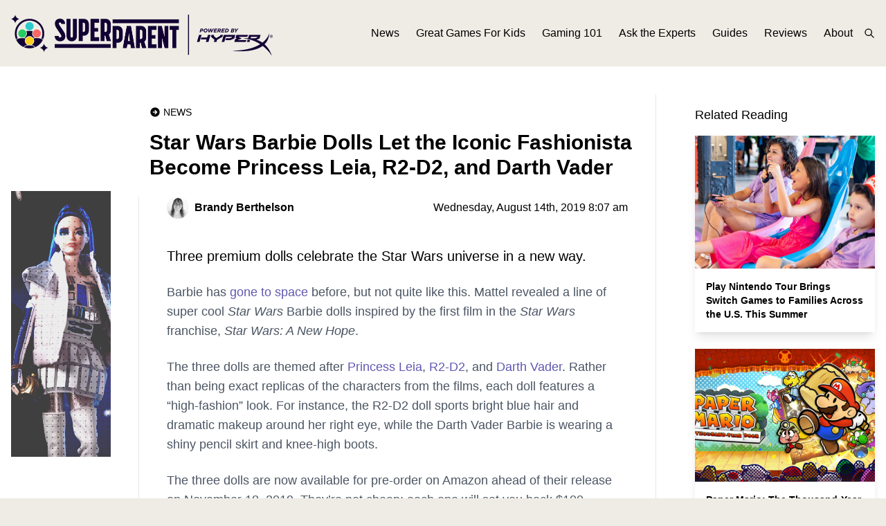

--- FILE ---
content_type: text/html; charset=UTF-8
request_url: https://www.superparent.com/star-wars-barbie-dolls-let-the-iconic-fashionista-become-princess-leia-r2-d2-and-darth-vader/
body_size: 12100
content:
<!DOCTYPE html PUBLIC "-//W3C//DTD XHTML 1.0 Transitional//EN" "http://www.w3.org/TR/xhtml1/DTD/xhtml1-transitional.dtd">
<html class="bg-superparent-500 font01" xmlns="http://www.w3.org/1999/xhtml" lang="en-US">

<meta name="viewport" content="width=device-width, initial-scale=1.0">

<head profile="http://gmpg.org/xfn/11">
<meta http-equiv="Content-Type" content="text/html; charset=UTF-8" />

<title>Star Wars Barbie Dolls Let the Iconic Fashionista Become Princess Leia, R2-D2, and Darth Vader &laquo;  SuperParent | The Video Game Guide for the Modern Parent</title>
<!-- rn12 -->

<!--<link rel="stylesheet" href="--><!--" type="text/css" media="screen" />-->
<link rel="pingback" href="https://www.superparent.com/xmlrpc.php" />

    <link rel="apple-touch-icon" sizes="57x57" href="https://www.superparent.com/wp-content/themes/superparent/images/favicon/apple-icon-57x57.png">
    <link rel="apple-touch-icon" sizes="60x60" href="https://www.superparent.com/wp-content/themes/superparent/images/favicon/apple-icon-60x60.png">
    <link rel="apple-touch-icon" sizes="72x72" href="https://www.superparent.com/wp-content/themes/superparent/images/favicon/apple-icon-72x72.png">
    <link rel="apple-touch-icon" sizes="76x76" href="https://www.superparent.com/wp-content/themes/superparent/images/favicon/apple-icon-76x76.png">
    <link rel="apple-touch-icon" sizes="114x114" href="https://www.superparent.com/wp-content/themes/superparent/images/favicon/apple-icon-114x114.png">
    <link rel="apple-touch-icon" sizes="120x120" href="https://www.superparent.com/wp-content/themes/superparent/images/favicon/apple-icon-120x120.png">
    <link rel="apple-touch-icon" sizes="144x144" href="https://www.superparent.com/wp-content/themes/superparent/images/favicon/apple-icon-144x144.png">
    <link rel="apple-touch-icon" sizes="152x152" href="https://www.superparent.com/wp-content/themes/superparent/images/favicon/apple-icon-152x152.png">
    <link rel="apple-touch-icon" sizes="180x180" href="https://www.superparent.com/wp-content/themes/superparent/images/favicon/apple-icon-180x180.png">
    <link rel="icon" type="image/png" sizes="192x192"  href="https://www.superparent.com/wp-content/themes/superparent/images/favicon/android-icon-192x192.png">
    <link rel="icon" type="image/png" sizes="32x32" href="https://www.superparent.com/wp-content/themes/superparent/images/favicon/favicon-32x32.png">
    <link rel="icon" type="image/png" sizes="96x96" href="https://www.superparent.com/wp-content/themes/superparent/images/favicon/favicon-96x96.png">
    <link rel="icon" type="image/png" sizes="16x16" href="https://www.superparent.com/wp-content/themes/superparent/images/favicon/favicon-16x16.png">
    <link rel="manifest" href="https://www.superparent.com/wp-content/themes/superparent/images/favicon/manifest.json">
    <meta name="msapplication-TileColor" content="#ffffff">
    <meta name="msapplication-TileImage" content="https://www.superparent.com/wp-content/themes/superparent/images/favicon/ms-icon-144x144.png">
    <meta name="theme-color" content="#ffffff">

<meta name='robots' content='max-image-preview:large' />
<link rel="alternate" type="application/rss+xml" title="SuperParent | The Video Game Guide for the Modern Parent &raquo; Star Wars Barbie Dolls Let the Iconic Fashionista Become Princess Leia, R2-D2, and Darth Vader Comments Feed" href="https://www.superparent.com/star-wars-barbie-dolls-let-the-iconic-fashionista-become-princess-leia-r2-d2-and-darth-vader/feed/" />
<script type="text/javascript">
/* <![CDATA[ */
window._wpemojiSettings = {"baseUrl":"https:\/\/s.w.org\/images\/core\/emoji\/14.0.0\/72x72\/","ext":".png","svgUrl":"https:\/\/s.w.org\/images\/core\/emoji\/14.0.0\/svg\/","svgExt":".svg","source":{"concatemoji":"https:\/\/www.superparent.com\/wp-includes\/js\/wp-emoji-release.min.js?ver=6.4.7"}};
/*! This file is auto-generated */
!function(i,n){var o,s,e;function c(e){try{var t={supportTests:e,timestamp:(new Date).valueOf()};sessionStorage.setItem(o,JSON.stringify(t))}catch(e){}}function p(e,t,n){e.clearRect(0,0,e.canvas.width,e.canvas.height),e.fillText(t,0,0);var t=new Uint32Array(e.getImageData(0,0,e.canvas.width,e.canvas.height).data),r=(e.clearRect(0,0,e.canvas.width,e.canvas.height),e.fillText(n,0,0),new Uint32Array(e.getImageData(0,0,e.canvas.width,e.canvas.height).data));return t.every(function(e,t){return e===r[t]})}function u(e,t,n){switch(t){case"flag":return n(e,"\ud83c\udff3\ufe0f\u200d\u26a7\ufe0f","\ud83c\udff3\ufe0f\u200b\u26a7\ufe0f")?!1:!n(e,"\ud83c\uddfa\ud83c\uddf3","\ud83c\uddfa\u200b\ud83c\uddf3")&&!n(e,"\ud83c\udff4\udb40\udc67\udb40\udc62\udb40\udc65\udb40\udc6e\udb40\udc67\udb40\udc7f","\ud83c\udff4\u200b\udb40\udc67\u200b\udb40\udc62\u200b\udb40\udc65\u200b\udb40\udc6e\u200b\udb40\udc67\u200b\udb40\udc7f");case"emoji":return!n(e,"\ud83e\udef1\ud83c\udffb\u200d\ud83e\udef2\ud83c\udfff","\ud83e\udef1\ud83c\udffb\u200b\ud83e\udef2\ud83c\udfff")}return!1}function f(e,t,n){var r="undefined"!=typeof WorkerGlobalScope&&self instanceof WorkerGlobalScope?new OffscreenCanvas(300,150):i.createElement("canvas"),a=r.getContext("2d",{willReadFrequently:!0}),o=(a.textBaseline="top",a.font="600 32px Arial",{});return e.forEach(function(e){o[e]=t(a,e,n)}),o}function t(e){var t=i.createElement("script");t.src=e,t.defer=!0,i.head.appendChild(t)}"undefined"!=typeof Promise&&(o="wpEmojiSettingsSupports",s=["flag","emoji"],n.supports={everything:!0,everythingExceptFlag:!0},e=new Promise(function(e){i.addEventListener("DOMContentLoaded",e,{once:!0})}),new Promise(function(t){var n=function(){try{var e=JSON.parse(sessionStorage.getItem(o));if("object"==typeof e&&"number"==typeof e.timestamp&&(new Date).valueOf()<e.timestamp+604800&&"object"==typeof e.supportTests)return e.supportTests}catch(e){}return null}();if(!n){if("undefined"!=typeof Worker&&"undefined"!=typeof OffscreenCanvas&&"undefined"!=typeof URL&&URL.createObjectURL&&"undefined"!=typeof Blob)try{var e="postMessage("+f.toString()+"("+[JSON.stringify(s),u.toString(),p.toString()].join(",")+"));",r=new Blob([e],{type:"text/javascript"}),a=new Worker(URL.createObjectURL(r),{name:"wpTestEmojiSupports"});return void(a.onmessage=function(e){c(n=e.data),a.terminate(),t(n)})}catch(e){}c(n=f(s,u,p))}t(n)}).then(function(e){for(var t in e)n.supports[t]=e[t],n.supports.everything=n.supports.everything&&n.supports[t],"flag"!==t&&(n.supports.everythingExceptFlag=n.supports.everythingExceptFlag&&n.supports[t]);n.supports.everythingExceptFlag=n.supports.everythingExceptFlag&&!n.supports.flag,n.DOMReady=!1,n.readyCallback=function(){n.DOMReady=!0}}).then(function(){return e}).then(function(){var e;n.supports.everything||(n.readyCallback(),(e=n.source||{}).concatemoji?t(e.concatemoji):e.wpemoji&&e.twemoji&&(t(e.twemoji),t(e.wpemoji)))}))}((window,document),window._wpemojiSettings);
/* ]]> */
</script>
<style id='wp-emoji-styles-inline-css' type='text/css'>

	img.wp-smiley, img.emoji {
		display: inline !important;
		border: none !important;
		box-shadow: none !important;
		height: 1em !important;
		width: 1em !important;
		margin: 0 0.07em !important;
		vertical-align: -0.1em !important;
		background: none !important;
		padding: 0 !important;
	}
</style>
<link rel='stylesheet' id='wp-block-library-css' href='https://www.superparent.com/wp-includes/css/dist/block-library/style.min.css?ver=6.4.7' type='text/css' media='all' />
<style id='classic-theme-styles-inline-css' type='text/css'>
/*! This file is auto-generated */
.wp-block-button__link{color:#fff;background-color:#32373c;border-radius:9999px;box-shadow:none;text-decoration:none;padding:calc(.667em + 2px) calc(1.333em + 2px);font-size:1.125em}.wp-block-file__button{background:#32373c;color:#fff;text-decoration:none}
</style>
<style id='global-styles-inline-css' type='text/css'>
body{--wp--preset--color--black: #000000;--wp--preset--color--cyan-bluish-gray: #abb8c3;--wp--preset--color--white: #ffffff;--wp--preset--color--pale-pink: #f78da7;--wp--preset--color--vivid-red: #cf2e2e;--wp--preset--color--luminous-vivid-orange: #ff6900;--wp--preset--color--luminous-vivid-amber: #fcb900;--wp--preset--color--light-green-cyan: #7bdcb5;--wp--preset--color--vivid-green-cyan: #00d084;--wp--preset--color--pale-cyan-blue: #8ed1fc;--wp--preset--color--vivid-cyan-blue: #0693e3;--wp--preset--color--vivid-purple: #9b51e0;--wp--preset--gradient--vivid-cyan-blue-to-vivid-purple: linear-gradient(135deg,rgba(6,147,227,1) 0%,rgb(155,81,224) 100%);--wp--preset--gradient--light-green-cyan-to-vivid-green-cyan: linear-gradient(135deg,rgb(122,220,180) 0%,rgb(0,208,130) 100%);--wp--preset--gradient--luminous-vivid-amber-to-luminous-vivid-orange: linear-gradient(135deg,rgba(252,185,0,1) 0%,rgba(255,105,0,1) 100%);--wp--preset--gradient--luminous-vivid-orange-to-vivid-red: linear-gradient(135deg,rgba(255,105,0,1) 0%,rgb(207,46,46) 100%);--wp--preset--gradient--very-light-gray-to-cyan-bluish-gray: linear-gradient(135deg,rgb(238,238,238) 0%,rgb(169,184,195) 100%);--wp--preset--gradient--cool-to-warm-spectrum: linear-gradient(135deg,rgb(74,234,220) 0%,rgb(151,120,209) 20%,rgb(207,42,186) 40%,rgb(238,44,130) 60%,rgb(251,105,98) 80%,rgb(254,248,76) 100%);--wp--preset--gradient--blush-light-purple: linear-gradient(135deg,rgb(255,206,236) 0%,rgb(152,150,240) 100%);--wp--preset--gradient--blush-bordeaux: linear-gradient(135deg,rgb(254,205,165) 0%,rgb(254,45,45) 50%,rgb(107,0,62) 100%);--wp--preset--gradient--luminous-dusk: linear-gradient(135deg,rgb(255,203,112) 0%,rgb(199,81,192) 50%,rgb(65,88,208) 100%);--wp--preset--gradient--pale-ocean: linear-gradient(135deg,rgb(255,245,203) 0%,rgb(182,227,212) 50%,rgb(51,167,181) 100%);--wp--preset--gradient--electric-grass: linear-gradient(135deg,rgb(202,248,128) 0%,rgb(113,206,126) 100%);--wp--preset--gradient--midnight: linear-gradient(135deg,rgb(2,3,129) 0%,rgb(40,116,252) 100%);--wp--preset--font-size--small: 13px;--wp--preset--font-size--medium: 20px;--wp--preset--font-size--large: 36px;--wp--preset--font-size--x-large: 42px;--wp--preset--spacing--20: 0.44rem;--wp--preset--spacing--30: 0.67rem;--wp--preset--spacing--40: 1rem;--wp--preset--spacing--50: 1.5rem;--wp--preset--spacing--60: 2.25rem;--wp--preset--spacing--70: 3.38rem;--wp--preset--spacing--80: 5.06rem;--wp--preset--shadow--natural: 6px 6px 9px rgba(0, 0, 0, 0.2);--wp--preset--shadow--deep: 12px 12px 50px rgba(0, 0, 0, 0.4);--wp--preset--shadow--sharp: 6px 6px 0px rgba(0, 0, 0, 0.2);--wp--preset--shadow--outlined: 6px 6px 0px -3px rgba(255, 255, 255, 1), 6px 6px rgba(0, 0, 0, 1);--wp--preset--shadow--crisp: 6px 6px 0px rgba(0, 0, 0, 1);}:where(.is-layout-flex){gap: 0.5em;}:where(.is-layout-grid){gap: 0.5em;}body .is-layout-flow > .alignleft{float: left;margin-inline-start: 0;margin-inline-end: 2em;}body .is-layout-flow > .alignright{float: right;margin-inline-start: 2em;margin-inline-end: 0;}body .is-layout-flow > .aligncenter{margin-left: auto !important;margin-right: auto !important;}body .is-layout-constrained > .alignleft{float: left;margin-inline-start: 0;margin-inline-end: 2em;}body .is-layout-constrained > .alignright{float: right;margin-inline-start: 2em;margin-inline-end: 0;}body .is-layout-constrained > .aligncenter{margin-left: auto !important;margin-right: auto !important;}body .is-layout-constrained > :where(:not(.alignleft):not(.alignright):not(.alignfull)){max-width: var(--wp--style--global--content-size);margin-left: auto !important;margin-right: auto !important;}body .is-layout-constrained > .alignwide{max-width: var(--wp--style--global--wide-size);}body .is-layout-flex{display: flex;}body .is-layout-flex{flex-wrap: wrap;align-items: center;}body .is-layout-flex > *{margin: 0;}body .is-layout-grid{display: grid;}body .is-layout-grid > *{margin: 0;}:where(.wp-block-columns.is-layout-flex){gap: 2em;}:where(.wp-block-columns.is-layout-grid){gap: 2em;}:where(.wp-block-post-template.is-layout-flex){gap: 1.25em;}:where(.wp-block-post-template.is-layout-grid){gap: 1.25em;}.has-black-color{color: var(--wp--preset--color--black) !important;}.has-cyan-bluish-gray-color{color: var(--wp--preset--color--cyan-bluish-gray) !important;}.has-white-color{color: var(--wp--preset--color--white) !important;}.has-pale-pink-color{color: var(--wp--preset--color--pale-pink) !important;}.has-vivid-red-color{color: var(--wp--preset--color--vivid-red) !important;}.has-luminous-vivid-orange-color{color: var(--wp--preset--color--luminous-vivid-orange) !important;}.has-luminous-vivid-amber-color{color: var(--wp--preset--color--luminous-vivid-amber) !important;}.has-light-green-cyan-color{color: var(--wp--preset--color--light-green-cyan) !important;}.has-vivid-green-cyan-color{color: var(--wp--preset--color--vivid-green-cyan) !important;}.has-pale-cyan-blue-color{color: var(--wp--preset--color--pale-cyan-blue) !important;}.has-vivid-cyan-blue-color{color: var(--wp--preset--color--vivid-cyan-blue) !important;}.has-vivid-purple-color{color: var(--wp--preset--color--vivid-purple) !important;}.has-black-background-color{background-color: var(--wp--preset--color--black) !important;}.has-cyan-bluish-gray-background-color{background-color: var(--wp--preset--color--cyan-bluish-gray) !important;}.has-white-background-color{background-color: var(--wp--preset--color--white) !important;}.has-pale-pink-background-color{background-color: var(--wp--preset--color--pale-pink) !important;}.has-vivid-red-background-color{background-color: var(--wp--preset--color--vivid-red) !important;}.has-luminous-vivid-orange-background-color{background-color: var(--wp--preset--color--luminous-vivid-orange) !important;}.has-luminous-vivid-amber-background-color{background-color: var(--wp--preset--color--luminous-vivid-amber) !important;}.has-light-green-cyan-background-color{background-color: var(--wp--preset--color--light-green-cyan) !important;}.has-vivid-green-cyan-background-color{background-color: var(--wp--preset--color--vivid-green-cyan) !important;}.has-pale-cyan-blue-background-color{background-color: var(--wp--preset--color--pale-cyan-blue) !important;}.has-vivid-cyan-blue-background-color{background-color: var(--wp--preset--color--vivid-cyan-blue) !important;}.has-vivid-purple-background-color{background-color: var(--wp--preset--color--vivid-purple) !important;}.has-black-border-color{border-color: var(--wp--preset--color--black) !important;}.has-cyan-bluish-gray-border-color{border-color: var(--wp--preset--color--cyan-bluish-gray) !important;}.has-white-border-color{border-color: var(--wp--preset--color--white) !important;}.has-pale-pink-border-color{border-color: var(--wp--preset--color--pale-pink) !important;}.has-vivid-red-border-color{border-color: var(--wp--preset--color--vivid-red) !important;}.has-luminous-vivid-orange-border-color{border-color: var(--wp--preset--color--luminous-vivid-orange) !important;}.has-luminous-vivid-amber-border-color{border-color: var(--wp--preset--color--luminous-vivid-amber) !important;}.has-light-green-cyan-border-color{border-color: var(--wp--preset--color--light-green-cyan) !important;}.has-vivid-green-cyan-border-color{border-color: var(--wp--preset--color--vivid-green-cyan) !important;}.has-pale-cyan-blue-border-color{border-color: var(--wp--preset--color--pale-cyan-blue) !important;}.has-vivid-cyan-blue-border-color{border-color: var(--wp--preset--color--vivid-cyan-blue) !important;}.has-vivid-purple-border-color{border-color: var(--wp--preset--color--vivid-purple) !important;}.has-vivid-cyan-blue-to-vivid-purple-gradient-background{background: var(--wp--preset--gradient--vivid-cyan-blue-to-vivid-purple) !important;}.has-light-green-cyan-to-vivid-green-cyan-gradient-background{background: var(--wp--preset--gradient--light-green-cyan-to-vivid-green-cyan) !important;}.has-luminous-vivid-amber-to-luminous-vivid-orange-gradient-background{background: var(--wp--preset--gradient--luminous-vivid-amber-to-luminous-vivid-orange) !important;}.has-luminous-vivid-orange-to-vivid-red-gradient-background{background: var(--wp--preset--gradient--luminous-vivid-orange-to-vivid-red) !important;}.has-very-light-gray-to-cyan-bluish-gray-gradient-background{background: var(--wp--preset--gradient--very-light-gray-to-cyan-bluish-gray) !important;}.has-cool-to-warm-spectrum-gradient-background{background: var(--wp--preset--gradient--cool-to-warm-spectrum) !important;}.has-blush-light-purple-gradient-background{background: var(--wp--preset--gradient--blush-light-purple) !important;}.has-blush-bordeaux-gradient-background{background: var(--wp--preset--gradient--blush-bordeaux) !important;}.has-luminous-dusk-gradient-background{background: var(--wp--preset--gradient--luminous-dusk) !important;}.has-pale-ocean-gradient-background{background: var(--wp--preset--gradient--pale-ocean) !important;}.has-electric-grass-gradient-background{background: var(--wp--preset--gradient--electric-grass) !important;}.has-midnight-gradient-background{background: var(--wp--preset--gradient--midnight) !important;}.has-small-font-size{font-size: var(--wp--preset--font-size--small) !important;}.has-medium-font-size{font-size: var(--wp--preset--font-size--medium) !important;}.has-large-font-size{font-size: var(--wp--preset--font-size--large) !important;}.has-x-large-font-size{font-size: var(--wp--preset--font-size--x-large) !important;}
.wp-block-navigation a:where(:not(.wp-element-button)){color: inherit;}
:where(.wp-block-post-template.is-layout-flex){gap: 1.25em;}:where(.wp-block-post-template.is-layout-grid){gap: 1.25em;}
:where(.wp-block-columns.is-layout-flex){gap: 2em;}:where(.wp-block-columns.is-layout-grid){gap: 2em;}
.wp-block-pullquote{font-size: 1.5em;line-height: 1.6;}
</style>
<link rel="https://api.w.org/" href="https://www.superparent.com/wp-json/" /><link rel="alternate" type="application/json" href="https://www.superparent.com/wp-json/wp/v2/posts/10228" /><link rel="EditURI" type="application/rsd+xml" title="RSD" href="https://www.superparent.com/xmlrpc.php?rsd" />
<meta name="generator" content="WordPress 6.4.7" />
<link rel="canonical" href="https://www.superparent.com/star-wars-barbie-dolls-let-the-iconic-fashionista-become-princess-leia-r2-d2-and-darth-vader/" />
<link rel='shortlink' href='https://www.superparent.com/?p=10228' />
<link rel="alternate" type="application/json+oembed" href="https://www.superparent.com/wp-json/oembed/1.0/embed?url=https%3A%2F%2Fwww.superparent.com%2Fstar-wars-barbie-dolls-let-the-iconic-fashionista-become-princess-leia-r2-d2-and-darth-vader%2F" />
<link rel="alternate" type="text/xml+oembed" href="https://www.superparent.com/wp-json/oembed/1.0/embed?url=https%3A%2F%2Fwww.superparent.com%2Fstar-wars-barbie-dolls-let-the-iconic-fashionista-become-princess-leia-r2-d2-and-darth-vader%2F&#038;format=xml" />

<!-- This site is using AdRotate v5.12.7 to display their advertisements - https://ajdg.solutions/ -->
<!-- AdRotate CSS -->
<style type="text/css" media="screen">
	.g { margin:0px; padding:0px; overflow:hidden; line-height:1; zoom:1; }
	.g img { height:auto; }
	.g-col { position:relative; float:left; }
	.g-col:first-child { margin-left: 0; }
	.g-col:last-child { margin-right: 0; }
	@media only screen and (max-width: 480px) {
		.g-col, .g-dyn, .g-single { width:100%; margin-left:0; margin-right:0; }
	}
</style>
<!-- /AdRotate CSS -->


    <link rel="stylesheet" href="/wp-content/themes/superparent/css/theme.css?v=2698" type="text/css" media="screen" />
    <link rel="stylesheet" href="/wp-content/themes/superparent/style.css?v=7680" type="text/css" media="screen" />

    <script src="https://cdnjs.cloudflare.com/ajax/libs/jquery/3.6.3/jquery.min.js" integrity="sha512-STof4xm1wgkfm7heWqFJVn58Hm3EtS31XFaagaa8VMReCXAkQnJZ+jEy8PCC/iT18dFy95WcExNHFTqLyp72eQ==" crossorigin="anonymous" referrerpolicy="no-referrer"></script>

    <link rel="stylesheet" href="https://cdnjs.cloudflare.com/ajax/libs/OwlCarousel2/2.3.4/assets/owl.carousel.min.css" integrity="sha512-tS3S5qG0BlhnQROyJXvNjeEM4UpMXHrQfTGmbQ1gKmelCxlSEBUaxhRBj/EFTzpbP4RVSrpEikbmdJobCvhE3g==" crossorigin="anonymous" referrerpolicy="no-referrer" />
    <link rel="stylesheet" href="https://cdnjs.cloudflare.com/ajax/libs/OwlCarousel2/2.3.4/assets/owl.theme.default.css" integrity="sha512-OTcub78R3msOCtY3Tc6FzeDJ8N9qvQn1Ph49ou13xgA9VsH9+LRxoFU6EqLhW4+PKRfU+/HReXmSZXHEkpYoOA==" crossorigin="anonymous" referrerpolicy="no-referrer" />
    <script src="https://cdnjs.cloudflare.com/ajax/libs/OwlCarousel2/2.3.4/owl.carousel.min.js" integrity="sha512-bPs7Ae6pVvhOSiIcyUClR7/q2OAsRiovw4vAkX+zJbw3ShAeeqezq50RIIcIURq7Oa20rW2n2q+fyXBNcU9lrw==" crossorigin="anonymous" referrerpolicy="no-referrer"></script>

</head>

<body class="post-template-default single single-post postid-10228 single-format-standard">

<script>
    var category_slug = '';
</script>

<!--https://serversideup.net/using-laravel-mix-in-a-wordpress-theme/-->
<!--https://serversideup.net/installing-tailwindcss-in-a-wordpress-theme/-->

<!--Header-->
<div class="header bg-superparent-500 fixed w-full">
<!--    fixed-->

    <div class="mx-auto max-w-7xl flex items-center justify-between py-4 xl:pr-4 relative">
        <div class="pl-4 2xl:pl-0">
            <a href="/"><img class="logo h-8 lg:h-16" src="/wp-content/themes/superparent/images/logo.png"></a>
        </div>


        <div class="xl:hidden z-50">

            <link href="https://maxcdn.bootstrapcdn.com/font-awesome/4.6.3/css/font-awesome.min.css" rel="stylesheet">

            <div class="pane-toggler text-purp-500">
                <span class="fa fa-bars"></span>
            </div>
            <div class="left-pane left-pane-hidden bg-purp-700">
                <div class="p-6">
                    <div class="pb-2">
                        <a class="text-white hover:text-gray-200" href="/news">News</a>
                    </div>
                    <div class="pb-2">
                        <a class="text-white hover:text-gray-200" href="/great-games-for-kids">Great Games For Kids</a>
                    </div>
                    <div class="pb-2">
                        <a class="text-white hover:text-gray-200" href="/gaming-101">Gaming 101</a>
                    </div>
                    <div class="pb-2">
                        <a class="text-white hover:text-gray-200" href="/ask-the-experts">Ask the Experts</a>
                    </div>
                    <div class="pb-2">
                        <a class="text-white hover:text-gray-200" href="/guides">Guides</a>
                    </div>
                    <div class="pb-2">
                        <a class="text-white hover:text-gray-200" href="/reviews">Reviews</a>
                    </div>
                    <div>
                        <a class="text-white hover:text-gray-200" href="/about">About</a>
                    </div>
                </div>

                <div class="p-6 border-t-2 border-purp-600">
                    <form role="search" method="get" id="searchform" class="searchform" action="/">
                        <div class="relative flex">
                            <input class="rounded bg-white p-1 px-2 text-black text-sm mr-2" type="text" placeholder="Search" maxlength="30" name="s" id="s">
                            <label class="bg-tealy-400 hover:bg-tealy-500 text-black rounded-lg grow flex content-center justify-center display-block pl-4 pr-4 text-xs">
                                <input type="submit" id="searchsubmit" value="Search">
<!--                                <svg class="h-4 w-4 text-black"  width="24" height="24" viewBox="0 0 24 24" stroke-width="2" stroke="currentColor" fill="none" stroke-linecap="round" stroke-linejoin="round">  <path stroke="none" d="M0 0h24v24H0z"/>  <circle cx="10" cy="10" r="7" />  <line x1="21" y1="21" x2="15" y2="15" /></svg>-->
                            </label>
                        </div>
                    </form>
                </div>
            </div>

            <style>
                .pane-toggler {
                    position: absolute;
                    top: 50%;
                    transform: translateY(-50%);
                    right: 20px;
                    height: 20px;
                    cursor: pointer;
                    padding: 4px;
                    z-index:9999;
                }

                .left-pane {
                    position: absolute;
                    top: 0px;
                    width: 320px;
                    /*height: 100%;*/
                    right: 0;
                    color: #fff;
                    box-shadow: 0 14px 28px rgba(0,0,0,0.25), 0 10px 10px rgba(0,0,0,0.22);
                }

                .left-pane-hidden {
                    right: -350px;
                }
            </style>

            <script>
                var navDrawerVisible = false;

                $(".pane-toggler").hover(function() {
                    if (!navDrawerVisible) {
                        $(".left-pane").animate({ right: "-325px" }, 500)
                    }
                }, function() {
                    if (!navDrawerVisible) {
                        $(".left-pane").animate({ right: "-350px" }, 500);
                    }
                });

                $(".pane-toggler").click(function() {
                    if (navDrawerVisible) {
                        $(".left-pane").animate({
                            right: "-350px"
                        }, 200);
                        $(".pane-toggler").removeClass('text-white');
                        $(".pane-toggler").addClass('text-purp-500');
                        // $(".left-pane").hide();
                        navDrawerVisible = false;
                    } else {
                        $(".left-pane").animate({
                            right: "0"
                        }, 200);
                        $(".pane-toggler").addClass('text-white');
                        $(".pane-toggler").removeClass('text-purp-500');
                        // $(".left-pane").show();
                        navDrawerVisible = true;
                    }
                });

                window.onscroll = function() {
                    if (navDrawerVisible) {
                        $(".left-pane").animate({
                            right: "-350px"
                        }, 200);
                        $(".pane-toggler").removeClass('text-white');
                        $(".pane-toggler").addClass('text-purp-500');
                        navDrawerVisible = false;
                    }
                }


                $(document).ready(function() {
                    if (!$('body').hasClass('archive')) {
                        var headerHeight = $('.header').height();
                        $('.page_content').css('padding-top', headerHeight);
                    }
                });

            </script>


        </div>

        <div class="hidden xl:flex">
            <div class="header_menu lg:flex text-base items-center space-x-6">
                <div class="">
                    <a class="text-black hover:text-gray-900" href="/news">News</a>
                </div>
                <div>
                    <a class="text-black hover:text-gray-900" href="/great-games-for-kids">Great Games For Kids</a>
                </div>
                <div>
                    <a class="text-black hover:text-gray-900" href="/gaming-101">Gaming 101</a>
                </div>
                <div>
                    <a class="text-black hover:text-gray-900" href="/ask-the-experts">Ask the Experts</a>
                </div>
                <div>
                    <a class="text-black hover:text-gray-900" href="/guides">Guides</a>
                </div>
                <div>
                    <a class="text-black hover:text-gray-900" href="/reviews">Reviews</a>
                </div>
                <div>
                    <a class="text-black hover:text-gray-900" href="/about">About</a>
                </div>
            </div>

            <div class="header_search" style="display:none">
                <form role="search" method="get" id="searchform" class="searchform" action="/">
                    <div class="relative">
                        <input class="rounded bg-white p-1 px-2 text-black text-sm" type="text" placeholder="Search" maxlength="30" name="s" id="s">
                        <label class="absolute right-1 top-1">
                            <input type="submit" id="searchsubmit" value="Search" class="hidden">
<!--                            <svg class="h-4 w-4 text-black"  width="24" height="24" viewBox="0 0 24 24" stroke-width="2" stroke="currentColor" fill="none" stroke-linecap="round" stroke-linejoin="round">  <path stroke="none" d="M0 0h24v24H0z"/>  <circle cx="10" cy="10" r="7" />  <line x1="21" y1="21" x2="15" y2="15" /></svg>-->
                        </label>
                    </div>
                </form>
            </div>

            <div class="ml-4 flex items-center">
                <svg class="open_search cursor-pointer inline-block h-4 w-4 text-black"  width="24" height="24" viewBox="0 0 24 24" stroke-width="2" stroke="currentColor" fill="none" stroke-linecap="round" stroke-linejoin="round">  <path stroke="none" d="M0 0h24v24H0z"/>  <circle cx="10" cy="10" r="7" />  <line x1="21" y1="21" x2="15" y2="15" /></svg>

                <svg style="display: none" class="close_search cursor-pointer inline-block h-4 w-4 text-black"  width="24" height="24" viewBox="0 0 24 24" stroke-width="2" stroke="currentColor" fill="none" stroke-linecap="round" stroke-linejoin="round">  <path stroke="none" d="M0 0h24v24H0z"/>  <line x1="18" y1="6" x2="6" y2="18" />  <line x1="6" y1="6" x2="18" y2="18" /></svg>
            </div>

            <script>
                $(document).ready(function() {
                    $('.open_search').click(function() {
                        $('.open_search, .header_menu').hide();
                        $('.close_search, .header_search').show();
                    });

                    $('.close_search').click(function() {
                        $('.close_search, .header_search').hide();
                        $('.header_menu, .open_search').show();
                    });
                });
            </script>
        </div>
    </div>
</div>






















<div class="page_content bg-white">



    <!-- Content -->
    <div class="mx-auto max-w-7xl pb-10 pt-10">

        <div class="lg:flex mb-10 xl:pl-4 xl:pr-4">

            <!-- Sidebar -->
            <div class="hidden xl:block relative shrink-0 w-36 mr-6" style="padding-top:140px;">
                <div class="w-full bg-center bg-cover h-96"
                     style="
                             background-image:url(https://www.superparent.com/wp-content/uploads/2023/01/star-wars-barbies_feature-1024x576.png);
                             filter: contrast(250%) saturate(75%) brightness(.9);
                             opacity: .75;
                             ;
                             ">

                    <style>
                        .archive_overlay {
                            background: url(/wp-content/themes/superparent/images/dot-pattern.svg) center/16px;
                            opacity: .75;
                            mix-blend-mode: overlay;
                        }
                    </style>

                    <div class="archive_overlay h-full w-full"></div>


                </div>
            </div>


            <div class="w-full mb-10 lg:mb-0">
                <div class="pt-4 content_section ml-4 2xl:ml-0 mr-4 2xl:mr-0 border-gray-200 border-r">


                    <div class="ml-4 2xl:ml-0 mr-4 2xl:mr-0">

                        <div class="mb-4 flex">
                                                            <span class="inline-block flex items-center text-sm text-black pr-2">
                        <svg class="h-4 w-4 mr-1 inline-block text-black" width="800px" height="800px" viewBox="0 0 24 24" fill="none" xmlns="http://www.w3.org/2000/svg">
                            <path fill-rule="evenodd" clip-rule="evenodd" d="M12 2C6.47715 2 2 6.47715 2 12C2 17.5228 6.47715 22 12 22C17.5228 22 22 17.5228 22 12C22 6.47715 17.5228 2 12 2ZM11.2929 7.29289C11.6834 6.90237 12.3166 6.90237 12.7071 7.29289L16.7071 11.2929C16.8946 11.4804 17 11.7348 17 12C17 12.2652 16.8946 12.5196 16.7071 12.7071L12.7071 16.7071C12.3166 17.0976 11.6834 17.0976 11.2929 16.7071C10.9024 16.3166 10.9024 15.6834 11.2929 15.2929L13.5858 13H8C7.44772 13 7 12.5523 7 12C7 11.4477 7.44772 11 8 11H13.5858L11.2929 8.70711C10.9024 8.31658 10.9024 7.68342 11.2929 7.29289Z" fill="#000000"/>
                        </svg>

                                                    <a class="uppercase" href="https://www.superparent.com/news/">News</a>
                                                </span>
                                                    </div>


                        <h1 class="text-xl lg:text-3xl font-bold mb-4">
                            Star Wars Barbie Dolls Let the Iconic Fashionista Become Princess Leia, R2-D2, and Darth Vader                        </h1>
                    </div>

                                            <div class="border-l border-gray-200">
                            <div class="mb-6 bg-cover bg-center w-full aspect-video" style="background-image:url('https://www.superparent.com/wp-content/uploads/2023/01/star-wars-barbies_feature-1024x576.png')"></div>

                            <div class="pl-4 pr-4 lg:pl-10 lg:pr-10 flex items-center justify-between mb-10">
                                <div class="mr-2 flex items-center">
                                    <div class="mr-2 shrink-0">
                                        <img alt='' src='https://www.superparent.com/wp-content/uploads/2023/01/brandy-berthelson_avatar-60x60.jpg' srcset='https://www.superparent.com/wp-content/uploads/2023/01/brandy-berthelson_avatar-120x120.jpg 2x' class='avatar avatar-60 photo rounded-full h-8 w-8' height='60' width='60' decoding='async'/>                                    </div>

                                    <a class="block lg:inline-block" href="https://www.superparent.com/author/brandy-berthelson/">
                                        <strong>Brandy Berthelson</strong>
                                    </a>
                                </div>

                                <div class="text-xs lg:text-base">
                                    Wednesday, August 14th, 2019  8:07 am                                </div>
                            </div>

                            <div class="pl-4 pr-4 lg:pl-10 lg:pr-10">
                                <p class="text-xl mb-6">
                                    Three premium dolls celebrate the Star Wars universe in a new way.                                </p>

                                <div class="post_post">
                                    <p>Barbie has <a href="https://barbie.mattel.com/shop/en-us/ba/barbie-astronaut-doll-gfx24" target="_blank" rel="noopener">gone to space</a> before, but not quite like this. Mattel revealed a line of super cool <em>Star Wars</em> Barbie dolls inspired by the first film in the <em>Star Wars</em> franchise, <em>Star Wars: A New Hope</em>.</p>
<p>The three dolls are themed after <a href="https://www.amazon.com/Barbie-Star-Wars-Princess-Leia/dp/B07QL2JWFX/" target="_blank" rel="noopener">Princess Leia</a>, <a href="https://www.amazon.com/Barbie-Star-Wars-R2-D2-Doll/dp/B07QMZV5YJ/" target="_blank" rel="noopener">R2-D2</a>, and <a href="https://www.amazon.com/Barbie-Star-Wars-Darth-Vader/dp/B07QRB2BDS/" target="_blank" rel="noopener">Darth Vader</a>. Rather than being exact replicas of the characters from the films, each doll features a &ldquo;high-fashion&rdquo; look. For instance, the R2-D2 doll sports bright blue hair and dramatic makeup around her right eye, while the Darth Vader Barbie is wearing a shiny pencil skirt and knee-high boots.</p>
<p>The three dolls are now available for pre-order on Amazon ahead of their release on November 18, 2019. They&rsquo;re not cheap; each one will set you back $100. However, they&rsquo;d be a terrific addition to any Barbie or Star Wars collection, and they each come with a stand (and certificate of authenticity) so you can proudly show them off.</p>
<p><em>What do you think of these </em>Star Wars<em> Barbie dolls? Let us know in the comments, or tweet us <a href="https://twitter.com/SuperParentHQ" target="_blank" rel="noopener">@superparenthq</a>.</em></p>
                                </div>

                                <div class="mt-10 mb-4 pt-4 pb-4 border-t-2 border-gray-200 border-b-2">

                                    <div class="flex items-center mb-4">

                                        <div class="mr-4">
                                            <img alt='' src='https://www.superparent.com/wp-content/uploads/2023/01/brandy-berthelson_avatar-120x120.jpg' srcset='https://www.superparent.com/wp-content/uploads/2023/01/brandy-berthelson_avatar-240x240.jpg 2x' class='avatar avatar-120 photo rounded-full h-16 w-16' height='120' width='120' decoding='async'/>                                        </div>

                                        <div>
                                            <a class="text-lg" href="https://www.superparent.com/author/brandy-berthelson/">
                                                <strong>Brandy Berthelson</strong>
                                            </a>
                                            <br>
                                            <span class="text-sm">
                                                Editor-in-Chief                                            </span>
                                        </div>
                                    </div>

                                    
                                                                            <p class="text-sm italic">
                                            Brandy Berthelson has been writing about video games and technology since 2006, with her work appearing on sites including AOL Games, Digital Spy, and Adweek. When she’s not gaming, Brandy enjoys crafting, baking, and traveling with her husband.                                        </p>
                                                                    </div>

                                <div>
                                                                            <span class="inline-block bg-purp-400 mb-2 p-1 pl-2 pr-2 text-sm text-white">
                                                <a href="https://www.superparent.com/tag/barbie/">barbie</a>
                                                            </span>
                                                                            <span class="inline-block bg-purp-400 mb-2 p-1 pl-2 pr-2 text-sm text-white">
                                                <a href="https://www.superparent.com/tag/star-wars/">Star Wars</a>
                                                            </span>
                                                                    </div>
                            </div>
                        </div>
                    
                </div>
            </div>

            <!-- Sidebar -->
            <div class="relative shrink-0 pl-4 pr-4 xl:pl-0 xl:pr-0 lg:w-300">
                <div class="sidebar_test w-full xl:pl-10 relative">
                    

<div class="pt-4 mb-10 relative z-50">
    <h2 class="text-lg mb-4">Related Reading</h2>


    
    <div class="lg:mb-4 md:grid md:grid-cols-2 lg:block md:gap-4">
        
                <div class="bg-white shadow-lg lg:mb-6">
                                        <div class="bg-center bg-cover relative text-xs w-full text-white h-48  mr-4" style="background-image:url('https://www.superparent.com/wp-content/uploads/2024/06/Play-Nintendo-Tour-2024-Feature-1024x576.png')">
                        <a class="absolute w-full h-full" href="https://www.superparent.com/play-nintendo-tour-brings-switch-games-to-families-across-the-u-s-this-summer/">&nbsp;</a>
                    </div>
                    <div class="w-full p-4">
                        <div>
                            <h3 class="text-sm font-bold">
                                <a href="https://www.superparent.com/play-nintendo-tour-brings-switch-games-to-families-across-the-u-s-this-summer/">
                                    Play Nintendo Tour Brings Switch Games to Families Across the U.S. This Summer                                </a>
                            </h3>
                        </div>
                    </div>
                </div>
                
                <div class="bg-white shadow-lg lg:mb-6">
                                        <div class="bg-center bg-cover relative text-xs w-full text-white h-48  mr-4" style="background-image:url('https://www.superparent.com/wp-content/uploads/2024/05/Paper-Mario-The-Thousand-Year-Door-Feature-1024x576.png')">
                        <a class="absolute w-full h-full" href="https://www.superparent.com/paper-mario-the-thousand-year-door-is-now-available-on-switch/">&nbsp;</a>
                    </div>
                    <div class="w-full p-4">
                        <div>
                            <h3 class="text-sm font-bold">
                                <a href="https://www.superparent.com/paper-mario-the-thousand-year-door-is-now-available-on-switch/">
                                    Paper Mario: The Thousand-Year Door Is Now Available on Switch                                </a>
                            </h3>
                        </div>
                    </div>
                </div>
                
                <div class="bg-white shadow-lg lg:mb-6">
                                        <div class="bg-center bg-cover relative text-xs w-full text-white h-48  mr-4" style="background-image:url('https://www.superparent.com/wp-content/uploads/2024/05/Pikmin-Bloom-2.5-Anniversary-Event-Feature-1024x576.png')">
                        <a class="absolute w-full h-full" href="https://www.superparent.com/pikmin-bloom-2-5-anniversary-event-everything-you-need-to-know/">&nbsp;</a>
                    </div>
                    <div class="w-full p-4">
                        <div>
                            <h3 class="text-sm font-bold">
                                <a href="https://www.superparent.com/pikmin-bloom-2-5-anniversary-event-everything-you-need-to-know/">
                                    Pikmin Bloom 2.5 Anniversary Event: Everything You Need to Know                                </a>
                            </h3>
                        </div>
                    </div>
                </div>
                
                <div class="bg-white shadow-lg lg:mb-6">
                                        <div class="bg-center bg-cover relative text-xs w-full text-white h-48  mr-4" style="background-image:url('https://www.superparent.com/wp-content/uploads/2024/05/Disney-Dreamlight-Valley-Thrills-and-Frills-The-Spark-of-Imagination-Updates-Feature-1024x576.png')">
                        <a class="absolute w-full h-full" href="https://www.superparent.com/disney-dreamlight-valley-adds-thrills-frills-update-expansion-pass-act-ii/">&nbsp;</a>
                    </div>
                    <div class="w-full p-4">
                        <div>
                            <h3 class="text-sm font-bold">
                                <a href="https://www.superparent.com/disney-dreamlight-valley-adds-thrills-frills-update-expansion-pass-act-ii/">
                                    Disney Dreamlight Valley Adds Thrills &amp; Frills Update, Expansion Pass Act II                                </a>
                            </h3>
                        </div>
                    </div>
                </div>
                
                <div class="bg-white shadow-lg lg:mb-6">
                                        <div class="bg-center bg-cover relative text-xs w-full text-white h-48  mr-4" style="background-image:url('https://www.superparent.com/wp-content/uploads/2024/04/Pikmin-Bloom-Playing-Card-Decor-Pikmin-Feature-1024x576.png')">
                        <a class="absolute w-full h-full" href="https://www.superparent.com/pikmin-bloom-collect-playing-card-decor-pikmin-in-may-2024/">&nbsp;</a>
                    </div>
                    <div class="w-full p-4">
                        <div>
                            <h3 class="text-sm font-bold">
                                <a href="https://www.superparent.com/pikmin-bloom-collect-playing-card-decor-pikmin-in-may-2024/">
                                    Pikmin Bloom: Collect Playing Card Decor Pikmin in May 2024                                </a>
                            </h3>
                        </div>
                    </div>
                </div>
                
                <div class="bg-white shadow-lg lg:mb-6">
                                        <div class="bg-center bg-cover relative text-xs w-full text-white h-48  mr-4" style="background-image:url('https://www.superparent.com/wp-content/uploads/2024/04/Pikmin-Bloom-April-2024-Community-Day-1024x576.png')">
                        <a class="absolute w-full h-full" href="https://www.superparent.com/pikmin-bloom-april-2024-community-day-everything-you-need-to-know/">&nbsp;</a>
                    </div>
                    <div class="w-full p-4">
                        <div>
                            <h3 class="text-sm font-bold">
                                <a href="https://www.superparent.com/pikmin-bloom-april-2024-community-day-everything-you-need-to-know/">
                                    Pikmin Bloom April 2024 Community Day: Everything You Need to Know                                </a>
                            </h3>
                        </div>
                    </div>
                </div>
                    </div>

</div>
                </div>
            </div>
        </div>

    </div>

</div>


<!--Footer-->
<div class="bg-white relative pt-20"
     style="background: #efece4 url(/wp-content/themes/superparent/images/dot-pattern.svg) center center/8px;">

    <div class="overlay_footer"></div>

    <div class="dont_skip z-50 relative mb-10">

        <div class="relative mx-auto z-50 rounded text-black w-48 bg-white p-4 font-bold text-center" style="border:1px solid #dcd5c4;">
            DON'T SKIP A BEAT
        </div>
    </div>

    <div class="relative z-50 mx-auto max-w-7xl pb-10 pl-4 pr-4 2xl:pl-0 2xl:pr-0">

        <div class="grid grid-cols-2 lg:grid-cols-4 gap-10">

            <div class="col-span-2">

                <div class="mb-4">
                    <div class="flex">
                        <div class="flex items-center justify-center rounded-full bg-white h-12 w-12 mr-4 hover:drop-shadow-md">
                            <a target="_blank" href="https://twitter.com/SuperParentHQ">
                                <img class="h-4 w-4" src="https://www.superparent.com/wp-content/themes/superparent/images/social/logo-twitter@2x.png">
                            </a>
                        </div>
                        <div class="flex items-center justify-center rounded-full bg-white h-12 w-12 mr-4 hover:drop-shadow-md">
                            <a target="_blank" href="https://www.facebook.com/superparenthq">
                                <img class="h-4 w-4" src="https://www.superparent.com/wp-content/themes/superparent/images/social/logo-facebook@2x.png">
                            </a>
                        </div>
                        <div class="flex items-center justify-center rounded-full bg-white h-12 w-12 mr-4 hover:drop-shadow-md">
                            <a target="_blank" href="https://www.pinterest.com/SuperParentHQ/">
                                <img class="h-4 w-4" src="https://www.superparent.com/wp-content/themes/superparent/images/social/logo-pinterest@2x.png">
                            </a>
                        </div>
                        <div class="flex items-center justify-center rounded-full bg-white h-12 w-12 mr-4 hover:drop-shadow-md">
                            <a target="_blank" href="https://www.youtube.com/channel/UCye9s2uM6HO9f1yFENJVHoQ">
                                <img class="h-4 w-4" src="https://www.superparent.com/wp-content/themes/superparent/images/social/logo-youtube@2x.png">
                            </a>
                        </div>
                        <div class="flex items-center justify-center rounded-full bg-white h-12 w-12 mr-4 hover:drop-shadow-md">
                            <a target="_blank" href="https://www.instagram.com/superparentig/">
                                <img class="h-4 w-4" src="https://www.superparent.com/wp-content/themes/superparent/images/social/logo-instagram@2x.png">
                            </a>
                        </div>
                        <div class="flex items-center justify-center rounded-full bg-white h-12 w-12 mr-4 hover:drop-shadow-md">
                            <a target="_blank" href="https://www.linkedin.com/company/superparenthq/">
                                <img class="h-4 w-4" src="https://www.superparent.com/wp-content/themes/superparent/images/social/logo-linkedin@2x.png">
                            </a>
                        </div>
                    </div>
                </div>

                <div class="">
                    <a class="bg-white text-tealy-600 hover:text-tealy-800 inline-block text-sm p-2 mr-2 mb-2" href="/pokemon-go"># Pokemon Go</a>
                    <a class="bg-white text-tealy-600 hover:text-tealy-800 inline-block text-sm p-2 mr-2 mb-2" href="/metaverse"># Metaverse</a>
                    <a class="bg-white text-tealy-600 hover:text-tealy-800 inline-block text-sm p-2 mr-2 mb-2" href="/animal-crossing""># Animal Crossing</a>
                    <a class="bg-white text-tealy-600 hover:text-tealy-800 inline-block text-sm p-2 mr-2 mb-2" href="/roblox"># Roblox</a>
                    <a class="bg-white text-tealy-600 hover:text-tealy-800 inline-block text-sm p-2 mr-2 mb-2" href="/minecraft"># Minecraft</a>
                    <a class="bg-white text-tealy-600 hover:text-tealy-800 inline-block text-sm p-2 mr-2 mb-2" href="/tabletop-games"># Tabletop Games</a>
                    <a class="bg-white text-tealy-600 hover:text-tealy-800 inline-block text-sm p-2 mr-2 mb-2" href="/toys"># Toys</a>
                </div>
            </div>

            <!-- Newsletter Signup -->
            <div class="col-span-2 flex items-end justify-end">
                <div class="bg-white p-6" id="mc_embed_signup">
                    <div class="text-base font-bold mb-2">Sign Up for Our Newsletter</div>
                    <form action="https://superparentgaming.us17.list-manage.com/subscribe/post?u=f985fd1372899f4d78ab95975&amp;id=1bf0b39e61" method="post" id="mc-embedded-subscribe-form" name="mc-embedded-subscribe-form" class="validate" target="_blank" novalidate="">
                        <div id="mc_embed_signup_scroll" class="flex ">
                            <div class="mc-field-group mr-2">
                                <input type="email" value="" name="EMAIL" class="focus:outline-0 p-2 w-60 border-b-2 border-tealy-500 text-xs" id="mce-EMAIL" placeholder="Email Address">
                            </div>
                            <div id="mce-responses">
                                <div class="response" id="mce-error-response" style="display:none"></div>
                                <div class="response" id="mce-success-response" style="display:none"></div>
                            </div>    <!-- real people should not fill this in and expect good things - do not remove this or risk form bot signups-->
                            <div style="position: absolute; left: -5000px;" aria-hidden="true"><input type="text" name="b_f985fd1372899f4d78ab95975_1bf0b39e61" tabindex="-1" value=""></div>
                            <input type="submit" value="Submit" name="subscribe" id="mc-embedded-subscribe" class="bg-tealy-500 button cursor-pointer text-xs pl-4 pr-4 pt-1 pb-1 text-white rounded">
                        </div>
                    </form>
                </div>
            </div>
            <!-- // Newsletter Signup -->

        </div>
    </div>
</div>

<div class="bg-gray-800">
    <div class="mx-auto max-w-7xl flex flex-col lg:flex-row items-center justify-center lg:justify-start lg:justify-between p-4">

        <div class="text-white flex flex-col lg:flex-row items-center mb-4 lg:mb-0">
            <span class="text-xs lg:text-sm">
                <a href="/">SuperParent </a> &copy; 2026 | All Rights Reserved.
            </span>
        </div>

        <div class="grid grid-cols-2 gap-2 text-sm lg:text-sm lg:flex lg:flex-row lg:space-x-4">
            <div class="">
                <a class="text-gray-300 hover:text-white" href="/about">About Us</a>
            </div>
            <div class="">
                <a class="text-gray-300 hover:text-white" href="/contact-us">Contact Us</a>
            </div>
            <div class="">
                <a class="text-gray-300 hover:text-white" href="/privacy-policy">Privacy Policy</a>
            </div>
            <div class="">
                <a class="text-gray-300 hover:text-white" href="/terms-of-service">Terms of Service</a>
            </div>
        </div>

    </div>
</div>





<script>
    $( document ).ready(function() {
        console.log( "ready!" );

        var ppp = 7; // Post per page
        var pageNumber = 1;
        var pcategory = category_slug;
        
        function load_posts(){

            console.log('hoho');

            pageNumber++;

                            var str = '&pageNumber=' + pageNumber + '&ppp=' + ppp + '&pCategory=' + pcategory + '&action=more_post_ajax';
            
            $.ajax({
                type: "POST",
                dataType: "html",
                url: '/wp-admin/admin-ajax.php',
                data: str,
                success: function(data){
                    console.log('dada');
                    var $data = $(data);
                    if($data.length){
                        $(".content_section").append($data);
                        //$(".more_posts").attr("disabled",false); // Uncomment this if you want to disable the button once all posts are loaded
                        //$(".more_posts").hide(); // This will hide the button once all posts have been loaded
                    } else{
                        $(".more_posts").hide();
                    }
                }
            });
            return false;
        }

        $(".more_posts").on("click",function(event){ // When btn is pressed.
            console.log('haha');
            event.preventDefault();
            $(".more_posts").attr("disabled",true); // Disable the button, temp.
            load_posts();
            $(this).insertAfter('#ajax-posts'); // Move the 'Load More' button to the end of the the newly added posts.
        });

    });
</script>











<script>
    $( document ).ready(function() {
        console.log( "ready!" );

        var ppp = 12; // Post per page
        var pageNumber = 1;
        var pcategory = category_slug;
        
        function load_posts_archive(){
            pageNumber++;

                        var str = '&pageNumber=' + pageNumber + '&ppp=' + ppp + '&pCategory=' + pcategory + '&action=more_post_archive_ajax';
            
            $.ajax({
                type: "POST",
                dataType: "html",
                url: '/wp-admin/admin-ajax.php',
                data: str,
                success: function(data){
                    var $data = $(data);
                    if($data.length){
                        $(".content_section").append($data);
                        //$(".more_posts").attr("disabled",false); // Uncomment this if you want to disable the button once all posts are loaded
                        //$(".more_posts").hide(); // This will hide the button once all posts have been loaded
                    } else{
                        $(".more_posts_archive").hide();
                    }
                }
            });
            return false;
        }

        $(".more_posts_archive").on("click",function(event){ // When btn is pressed.
            event.preventDefault();
            $(".more_posts").attr("disabled",true); // Disable the button, temp.
            load_posts_archive();
            $(this).insertAfter('#ajax-posts'); // Move the 'Load More' button to the end of the the newly added posts.
        });

    });
</script>









<script type="text/javascript" id="clicktrack-adrotate-js-extra">
/* <![CDATA[ */
var click_object = {"ajax_url":"https:\/\/www.superparent.com\/wp-admin\/admin-ajax.php"};
/* ]]> */
</script>
<script type="text/javascript" src="https://www.superparent.com/wp-content/plugins/adrotate/library/jquery.adrotate.clicktracker.js" id="clicktrack-adrotate-js"></script>

</body>
</html>
